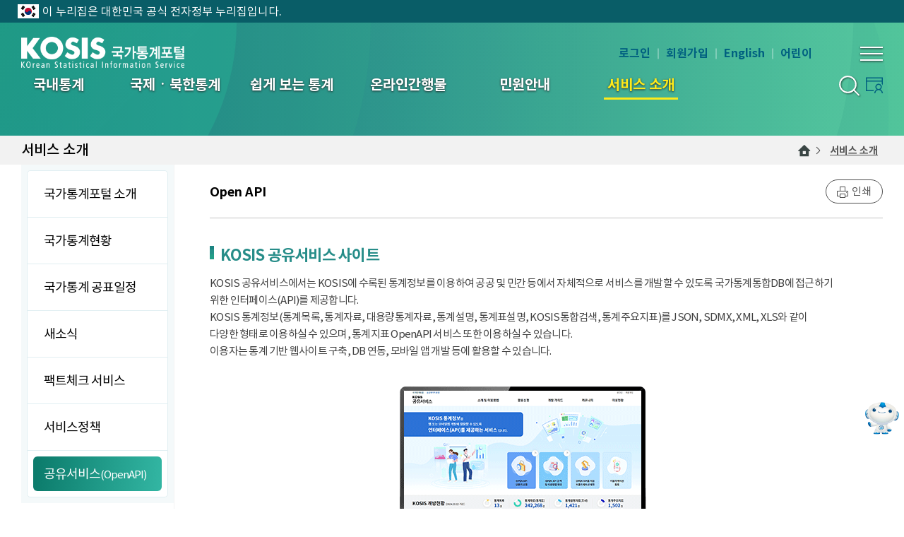

--- FILE ---
content_type: text/html;charset=UTF-8
request_url: https://kosis.kr/oneid/auth/oneidAllLogout.jsp
body_size: 3398
content:





<script type="text/javascript" src="/oneid/ext/js/jquery.js"></script>


<!DOCTYPE html PUBLIC "-//W3C//DTD HTML 4.01 Transitional//EN" "http://www.w3.org/TR/html4/loose.dtd">
<html lang="ko">
<head>
<meta http-equiv="Content-Type" content="text/html; charset=UTF-8">

	<title>통합로그인</title>

<script type="text/javascript">

	var oneidSsnTags = "";//top.window.document.getElementsByName("SSN_INFO"); //SSN_INFO의 이름을 가진 태그
	var oneidSSN = ""; //세션id를 저장할 변수 
	var oneidSsnIp = "";  //세션 ip를 저장
	var oneidFlag = "n"; 
	
	if(oneidSSN == ""){
		oneidSSN = "pXMHwrYIeEx6hgWbgWLMrOGKT4Ww9UBqsUF2h3vj"; //ssn_info 가 발견되지 않을경우 
		if(oneidSSN.indexOf(".") > -1){
			oneidSSN = oneidSSN.substring(0, oneidSSN.indexOf("."));
		}
	}
	
	//대상 url 
	var oneidIntUrl = "https://kosis.kr/oneid/cmmn/login/ActiveSessionFind.do";
	var oneidIntervalTerm = 1000;//세션 만료시간 5초전 체크
	var oneidInterval ; 
	if(oneidSSN != ""){
		if(1800 > 0 ){
			oneidIntervalTerm =  (1800);  
		}
		oneidInterval = setInterval(oneidIntervalSettor, oneidIntervalTerm); 
	}
	
	function oneidIntervalSettor(){
		if(oneidSSN != ""){
			$.ajax({
				type    : "post",
				url     : oneidIntUrl,
				data    :  {"SSN_INFO" : oneidSSN},
				success : function(data) {
					if(data.length>0){
						var tmp = data.substr(1,data.length-1); 
						var tmpJson = JSON.parse(data); 
						var ivSec = 0; 
						ivSec = parseInt(tmpJson.LF_SEC);
						if(ivSec > 0){
							oneidFlag = 'y' ;//유효한 세션이 있을 경우 y값으로 업데이트 
							oneidIntervalTerm = ivSec*1000; //세션 만료 시간에 세션 시간을 검사 
							oneidSsnIp = tmpJson.SID_IP_ADDR;
						}else{
							oneidDestorySession(); //관리세션의 정보가 있고, 30분을 초과한 경우에만 로그아웃 처리 
						}
						clearInterval(oneidInterval); 
						if(ivSec > 0){
							oneidInterval = setInterval(oneidIntervalSettor, oneidIntervalTerm);	
						}
					}else{
						//값이 없는 경우 세션정보 연관 파라미터를 초기화
						clearInterval(oneidInterval); 
						if(oneidFlag == 'y'){
							//다른 브라우저에서 로그아웃 된경우 (세션이 있었으나, 시간이 만료되지 않은 상태에서 조회가 안되는 경우 )
							//alert("다른 시스템에서 로그아웃 되었습니다.");
							oneidDestorySession(); 
						}
					}
				}
				, error : function(a, b){
					console.log("세션 관리 프로세스에 오류."); 
				}
			});
		}
	}
	
	//was상의 세션 정보를 삭제 
	function oneidDestorySession(){
		$.ajax({
			type    : "post",
			url     : "https://kosis.kr/oneid/cmmn/login/oldSessionDrow.do",
			data    :  {"SSN_INFO" : oneidSSN, "SID_IP_ADDR" : oneidSsnIp},
			success : function(data) {
				oneidSSN = ""; 
				oneidSsnIp = ""; 
				oneidFlag == 'n'; 
				clearInterval(oneidInterval);
				var parent = window.parent; 
				if(parent && parent.postMessage){
					//postMessage("파라미터", "대상url")
					parent.postMessage("closed",  "*");	
				}else{
					console.log("post Message is not allow"); 
				}
			}
		}); 
	}
	
</script>


</head>
<body>
	<form name="frmSend" id="frmSend" method="post" action="" onsubmit="">
	</form>
</body>
</html>

--- FILE ---
content_type: text/css
request_url: https://kosis.kr/ext/css/common.css?v1.1
body_size: 15111
content:
@charset "utf-8";
/* CSS Document */

body { background:url(../images/main/main_bg.png) repeat-x left top; position:relative; min-width:1160px;}
.Wrap { position:absolute; width:1080px; left:50%; top:0; margin-left:-580px; }
.Header { position:relative; padding-left:312px; padding-top:23px; z-index:100; height:127px; }
.Header h1 {}
.Header h1 a { background:url(../images/common/logo_kosis.png) no-repeat left top; width:210px; height:48px; text-indent:-1000px; overflow:hidden; position:absolute; left:0; top:16px;}
.Header h2 {position:absolute;left:215px;top:22px;}

.SkipNav a {z-index:101; position:fixed; top:-30px; left:0; background:#000; color:#fff; font-size:12px; padding: 5px 0; width:100%; text-align:center; z-index:1000;}
.SkipNav a:focus { top:0;}

.Topmenu { position:absolute; right:0; top:35px; font-family:dotum, '돋움', sans-serif; font-size:11px; color:#ccc;}
.Topmenu a { color:#666; display:inline-block; padding:0 7px;}
.Topmenu a:hover { color:#333;}

.QuickMenu { position:fixed; right:0; top:0; width:80px; height:100%; background:#177ca0; z-index:110;}
.QuickMenu a.Depth1 { display:block; height:78px; text-align:center; color:#fff; background:url(../images/common/quick_menu2.png) no-repeat center 10px; font-size:11px; padding-top:52px; letter-spacing:-1px; opacity:0.9;}
.QuickMenu a:hover { opacity:1;}
.QuickMenu .AllMenuBtn.Depth1 { height:79px; background:#000f33 url(../images/common/quick_menu1.png) no-repeat center 20px;}

.QuickMenu .Quick1.Depth1 { background-color:#005b88; height:85px; height:95px; background-position:center 20px; padding-top:62px;}
.QuickMenu .Quick2.Depth1 { background-color:#005b88; height:85px; background-image:url(../images/common/quick_menu3.png);}
.QuickMenu .Quick3.Depth1 { background-image:url(../images/common/quick_menu4.png);}

/* 20180222 카드뉴스 메뉴 추가 수정 */
.AllMenu { position:fixed; left:0; top:0; width: calc(100% - 80px); height:100%; background:rgba(0, 0, 0, 0.7); padding:50px 0; }
.AllMenu .btn_close { background:url(../images/common/icon_layer_close.png) no-repeat left top; width:17px; height:17px; position:absolute; right:20px; top:20px; text-indent:-1000px; overflow:hidden;}
.AllMenu .MenuGroup { position:relative; background:#fff; padding:20px 20px; width:1080px; height:100%; margin:0 auto; }
.AllMenu .MenuGroup .MenuBox {overflow:auto; position:relative; height:calc(100% - 50px);}
.AllMenu .MenuGroup h3 { font-family:'나눔고딕B'; color:#333; margin-bottom:10px;}
.AllMenu .MenuGroup .MenuBox dl { float:left; width:16.6%; margin-left:-1px; }
.AllMenu .MenuGroup .MenuBox dl:first-child, .AllMenu .MenuGroup .MenuBox dl:nth-child(7) { margin-left:0;}
.AllMenu .MenuGroup .MenuBox dl:nth-child(6) { margin-right:0;}
.AllMenu .MenuGroup .MenuBox dl dt a { display:block; background:#f5f5f5; border:#ccc solid 1px; line-height:30px; text-align:center;font-family:'나눔고딕B';}
.AllMenu .MenuGroup .MenuBox dl:nth-child(1) dt a, .AllMenu .MenuGroup .MenuBox dl:nth-child(2) dt a, .AllMenu .MenuGroup .MenuBox dl:nth-child(3) dt a, .AllMenu .MenuGroup .MenuBox dl:nth-child(4) dt a, .AllMenu .MenuGroup .MenuBox dl:nth-child(5) dt a, .AllMenu .MenuGroup .MenuBox dl:nth-child(6) dt a { background:#005b88; border:none; color:#fff;}
.AllMenu .MenuGroup .MenuBox dl:nth-child(7), .AllMenu .MenuGroup .MenuBox dl:nth-child(8), .AllMenu .MenuGroup .MenuBox dl:nth-child(9), .AllMenu .MenuGroup .MenuBox dl:nth-child(10) {position:absolute;top: 456px;}
.AllMenu .MenuGroup .MenuBox dl:nth-child(7) { left:0;}
.AllMenu .MenuGroup .MenuBox dl:nth-child(8) { left:16.6%;}
.AllMenu .MenuGroup .MenuBox dl:nth-child(9) { left:33.1%;}
.AllMenu .MenuGroup .MenuBox dl:nth-child(10) { left:49.6%; width:33.1%;}
.AllMenu .MenuGroup .MenuBox dl:nth-child(7) dd { height:213px;}
.AllMenu .MenuGroup .MenuBox dl:nth-child(8) dd { height:213px;}
.AllMenu .MenuGroup .MenuBox dl:nth-child(9) dd { height:213px;}

.AllMenu .MenuGroup .MenuBox dl:nth-child(10) dd { height:213px;}
.AllMenu .MenuGroup .MenuBox dl:nth-child(10) dd li { width:50%; float:left;}
.AllMenu .MenuGroup .MenuBox dl:nth-child(10) dd li a { font-size:13px;}
.AllMenu .MenuGroup .MenuBox dl:nth-child(10) dd li:nth-child(1), .AllMenu .MenuGroup .MenuBox dl:nth-child(10) dd li:nth-child(4), .AllMenu .MenuGroup .MenuBox dl:nth-child(10) dd li:nth-child(7), .AllMenu .MenuGroup .MenuBox dl:nth-child(10) dd li:nth-child(10) { width:50%;}

.AllMenu .MenuGroup .MenuBox dd {border:#ddd solid 1px; border-top:none; }
.AllMenu .MenuGroup .MenuBox dl:nth-child(1) dd, .AllMenu .MenuGroup .MenuBox dl:nth-child(2) dd, .AllMenu .MenuGroup .MenuBox dl:nth-child(3) dd, .AllMenu .MenuGroup .MenuBox dl:nth-child(4) dd, .AllMenu .MenuGroup .MenuBox dl:nth-child(5) dd {height: 427px;}
.AllMenu .MenuGroup .MenuBox dd li a { display:block; font-size:14px; line-height:30px; padding-left:15px; }
.AllMenu .MenuGroup .MenuBox dd li ul { background:#f9f9f9;}
.AllMenu .MenuGroup .MenuBox dd li ul a { font-size:12px; border:none; line-height:24px;}
.AllMenu .MenuGroup .MenuBox dd li ul a:before { content:'ㆍ';}
.AllMenu .NewWin { background:url(../images/common/icon_newwin.png) no-repeat left top; width:11px; height:12px; display:inline-block; vertical-align:middle; margin-left:3px; text-indent:-1000px; overflow:hidden;}
.AllMenu .Allmenu06 dd {height: 671px;}
/* 20180222 카드뉴스 메뉴 추가 수정 */

/*통계표조회설정 */
.ProgramSet { position:fixed; right:80px; top:173px; background:#fff; border:#177ca0 solid 1px; border-right:none; border-top-left-radius:8px; border-bottom-left-radius:8px; width:300px; padding:15px 20px;}
.ProgramSet:after { content:''; display:block; width:8px; height:17px; background:url(../images/common/quick_menu_arrow.png); position:absolute; right:-8px; top:21px;}
.ProgramSet h3 { font-family:'나눔고딕B'; color:#333; font-size:16px; margin-bottom:10px;}
.ProgramSet label {display:block; padding-left:18px; position:relative; font-size:14px; margin-bottom:10px;}
.ProgramSet label input { position:absolute; left:0; top:5px;}
.ProgramSet label strong {font-family:'나눔고딕B'; color:#333; display:block;}
.ProgramSet .BtnGroup { border-top:#dee3eb solid 1px; padding-top:10px; text-align:center;}
.ProgramSet .BtnGroup button { height:22px; color:#666; border:#dee3eb solid 1px; border-radius:11px; padding:0 15px; line-height:20px; font-family:dotum, '돋움', sans-serif; font-size:12px; background:#fff;}
.ProgramSet .BtnGroup button:first-child { color:#fff; background:#005b88; font-weight:bold; border:none;}

/*내가본통계표 */
.MyStatsTable {position:fixed; right:80px; background:#fff; top:0; width:400px; height:100%; box-shadow:rgba(0, 0, 0, 0.1) -3px 0 5px; padding:15px 20px;}
.MyStatsTable:after { content:''; display:block; width:8px; height:17px; background:url(../images/common/quick_menu_arrow.png); position:absolute; right:-6px; top:204px;}
.MyStatsTable h3 { font-family:'나눔고딕B'; color:#333; font-size:16px; margin-bottom:10px; background:url(../images/main/stat_table_icon_hot.png) no-repeat left center; padding-left:23px;}
.MyStatsTable .btn_close { background:url(../images/common/icon_layer_close.png) no-repeat left top; width:17px; height:17px; position:absolute; right:20px; top:20px; text-indent:-1000px; overflow:hidden;}
.MyStatsTable .info {font-size: 12px; padding: 0 0 10px 23px; margin-top: -10px;}
.MyStatsTable ul { position:relative; max-height: calc(100% - 100px); overflow:auto; border-top:#dee3eb solid 1px; border-bottom:#dee3eb solid 1px; padding:10px 0;}
.MyStatsTable li { background:url(../images/common/stat_icon_list.png) no-repeat 25px 5px; position:relative; padding-left:40px; margin-bottom:5px;}
.MyStatsTable li a { font-size:13px; line-height:16px; word-break:break-all;}
.MyStatsTable li .btn_delete { display:inline-block; background:url(../images/main/myindex_delete.png) no-repeat left top; width:15px; height:15px; text-indent:-1000px; overflow:hidden; vertical-align:middle; margin-left:5px;}
.MyStatsTable .btn_delete_all {height:22px; color:#666; border:#dee3eb solid 1px; border-radius:11px; padding:0 15px; line-height:20px; font-family:dotum, '돋움', sans-serif; font-size:12px; background:#fff url(../images/main/myindex_delete.png) no-repeat 5px center; padding-left:25px; margin-top:15px; float:right;}

.Btn_Top { position:fixed; display:block; width:80px; height:60px; bottom:0; right:0; z-index:1000; color:#fff; text-align:center; padding-top:20px; opacity:0.8;}
.Btn_Top:hover { color:#fff;opacity:1;}
.Btn_Top:before { content:''; display:block; width:8px; height:8px; border:#fff solid 1px; border-right:none; border-bottom:none; transform:rotate(45deg); position:absolute; left:50%; top:10px; margin-left:-4px; }


/* 검색 */
.Search { width:456px; height:39px; background:#fff; border:#ccc solid 1px; border-radius:5px; box-shadow:inset #eee 2px 2px 4px; position:relative; z-index:101;}

.Search input { height:37px; background:none; border:none; width:265px; line-height:37px; font-weight:bold; font-family:dotum, '돋움'; font-size:17px;}
.Search button { position:absolute; right:0; top:0; width:37px; height:37px; background:url(../images/common/top_seaerch_btn.png) no-repeat center center; border-left:#ccc solid 1px; text-indent:-1000px; overflow:hidden;}

.SearchSelect { display:inline; vertical-align:top;}
.SearchSelect .SearchBtn {display:inline-block; border:none; height:37px; line-height:39px; padding-left:10px; background:none; width:143px; border-right:#ccc solid 1px; background:url(../images/common/top_search_select_arrow.png) no-repeat right 5px center;}
.SearchSelect ul { position:absolute; left:-1px; top:37px; width:144px; border-top:#ddd solid 1px;}
.SearchSelect ul:before { content:''; display:block; background:url(../images/common/search_corner.png) no-repeat left top; width:5px; height:5px; position:absolute; left:0; top:-6px;}
.SearchSelect ul a { display:block; background:#fff; font-size:13px; height:28px; line-height:28px; border:#ddd solid 1px; border-top:none; padding-left:10px;}
.SearchSelect ul li:last-child a { border-bottom-left-radius:5px; border-bottom-right-radius:5px;}

/* 주요메뉴 */
.GNB { position:absolute; left:0; top:78px; width:100vw; margin-left: calc(-100vw / 2 + 1080px / 2); z-index:100;background:url(../images/common/menu_bg.png) repeat-x left top; height:49px; overflow:hidden;}
.GNB:hover { /*height:215px;*/}
.GNB .MenuGroup { width:1080px; margin:0 auto;}
.GNB dl {width:180px; float:left; height:214px;}
.GNB dl:first-child dt {border-left:#eee solid 1px;}
.GNB dl dt { border-bottom:#333 solid 2px;}
.GNB dl dt a { display:block; height:47px; display:block; background:no-repeat center center; text-indent:-1000px; overflow:hidden; border-right:#eee solid 1px;}
.GNB dl:nth-child(1) dt a { background-image:url(../images/common/menu1.png);}
.GNB dl:nth-child(2) dt a { background-image:url(../images/common/menu2.png);}
.GNB dl:nth-child(3) dt a { background-image:url(../images/common/menu3.png);}
.GNB dl:nth-child(4) dt a { background-image:url(../images/common/menu4.png);}
.GNB dl:nth-child(5) dt a { background-image:url(../images/common/menu5.png);}
.GNB dl:nth-child(6) dt a { background-image:url(../images/common/menu6.png);}
.GNB dl dd { padding:15px 0 0 25px; height:165px; border-right:#eee solid 1px; }
.GNB dl:first-child dd { border-left:#eee solid 1px; }
.GNB dl dd a { font-size:12px; font-family:dotum, '돋움', sans-serif; color:#666; position:relative; padding-left:6px;}
.GNB dl dd a:hover { color:#000;}
.GNB dl dd li:hover a:before { content:''; display:block; width:2px; height:2px; background:#ddd; position:absolute; left:0; top:3px; }
.GNB dl dd li.M_on a { font-weight:bold;}
.GNB dl dd li.M_on a:before { content:''; display:block; width:2px; height:2px; background:#177ca0; position:absolute; left:0; top:3px; }
.GNB dl.M_on dd { background-color:#fff;}
.GNB dl.M_on dt {border-bottom:#288fb4 solid 2px;}
.GNB dl:hover dd { background-color:#fff;}
.GNB dl:hover dt { border-bottom:#288fb4 solid 2px;}

.Center { position:relative;}

/* 푸터 */
.Footer { position:relative; border-top:#dfe4eb solid 1px; width:100vw; margin-left: calc(-100vw / 2 + 1080px / 2); padding-left: calc(100vw / 2 - 1080px / 2);}
.Footer .FooterCont {padding:24px 0 50px 105px; position:relative; width:1080px;}
.Footer .Logo_Kostat { position:absolute; left:0; top:15px;}
.FooterMenu { height:13px; margin-bottom:18px;}
.FooterMenu li { float:left; padding:0 10px; border-left:#dee3eb solid 1px; height:13px; line-height:1;}
.FooterMenu li a { font-size:13px; line-height:1; display:block;}

/* 20180524 개인정보처리방침 색상변경 */
.FooterMenu li:nth-child(2) a { color:#005b88;  font-family:'나눔고딕EB';}

.FooterMenu li:first-child { padding-left:0; border-left:none;}

.Footer address { font-size:11px; font-style:normal; display:block; margin-bottom:20px;}

.Footer .QR {position: absolute; right: 0; top: 20px;}
.Footer .SNS { position: absolute; right: 60px; top: 50px; }
.Footer .SNS li { display:inline-block; margin-right:5px;}
.Footer .SNS li a {display: block; width: 25px; height: 25px; overflow: hidden;}
.Footer .SNS li a img { vertical-align:middle; margin-right:3px;}

.Footer .Go_Site {position: absolute; right: 65px; top: 20px;}
.Footer .Go_Site .title { display:block;height:25px; line-height:25px; padding-left:5px; background:#fff url(../images/common/footer_site_plus.png)no-repeat right 5px center; width:200px; border:#b1b5bc solid 1px; vertical-align:top; font-size:12px; color:#334775; font-family:dotum, '돋움', sans-serif; float:left;}
.Footer .Go_Site ul { position:absolute; left:0px; bottom:25px; width:200px; }
.Footer .Go_Site ul a { display:block; height:23px; background:#dddddd;border:#b1b5bc solid 1px; border-bottom:none;font-size:12px; color:#334775; font-family:dotum, '돋움', sans-serif; padding-left:5px; line-height:23px;}
.Footer .Go_Site ul a:hover { background:#fff;}

.Footer .Go_Site button {height:25px;background:#dddddd;color:#334775; font-family:dotum, '돋움', sans-serif;border:#b1b5bc solid 1px; border-left:none; padding:0 3px; float:left;}

.Loading {position: absolute;  z-index: 10; width: 100%; height: 100%; background:#fff url(../images/common/loading.gif) no-repeat center center;}
.Loading p { font-size:18px; text-align:center; padding-top:145px;}

.StatisLoading { background:#fff url(../images/common/loading.gif) no-repeat center center; border: #ccc solid 1px; width:875px; height: 770px; padding:0; position:absolute; left:193px; top:46px; font-family:dotum,'돋움', sans-serif;     z-index: 999; }
.StatisLoading p { font-size:18px; text-align:center; padding-top:145px;}

@media all and (max-width: 1160px){
	.AllMenu .MenuGroup { width:100%; margin-left:0;}
	.GNB { margin-left:0; width:100%;}
	.Footer { width:100%; padding-left:0; margin-left:0;} 
	
/* 	 반응형 추가 */
	 body { min-width:100%;} 
    .wrap {width:100%;}
}


--- FILE ---
content_type: text/json);charset=UTF-8
request_url: https://kosis.kr/search/popkeyword.do
body_size: 1063
content:
<?xml version="1.0" encoding="UTF-8"?><Data><MakeTime><![CDATA[2026-01-18 01:03:00]]></MakeTime><Label><![CDATA[_ALL_]]></Label><Type id="M" ><![CDATA[월간]]></Type><Query querycount="57803" count="0" id="1" updown="C" ><![CDATA[1인당 물 사용량]]></Query><Query querycount="20246" count="0" id="2" updown="C" ><![CDATA[연도별 인구수]]></Query><Query querycount="13214" count="1" id="3" updown="U" ><![CDATA[인구]]></Query><Query querycount="13058" count="1" id="4" updown="D" ><![CDATA[1인당 물사용량]]></Query><Query querycount="10390" count="0" id="5" updown="C" ><![CDATA[소비자물가지수]]></Query><Query querycount="9440" count="0" id="6" updown="C" ><![CDATA[사망원인]]></Query><Query querycount="9040" count="0" id="7" updown="C" ><![CDATA[온라인쇼핑]]></Query><Query querycount="8660" count="0" id="8" updown="C" ><![CDATA[범죄율]]></Query><Query querycount="8093" count="0" id="9" updown="C" ><![CDATA[임금]]></Query><Query querycount="6087" count="1" id="10" updown="U" ><![CDATA[노인인구]]></Query></Data>
